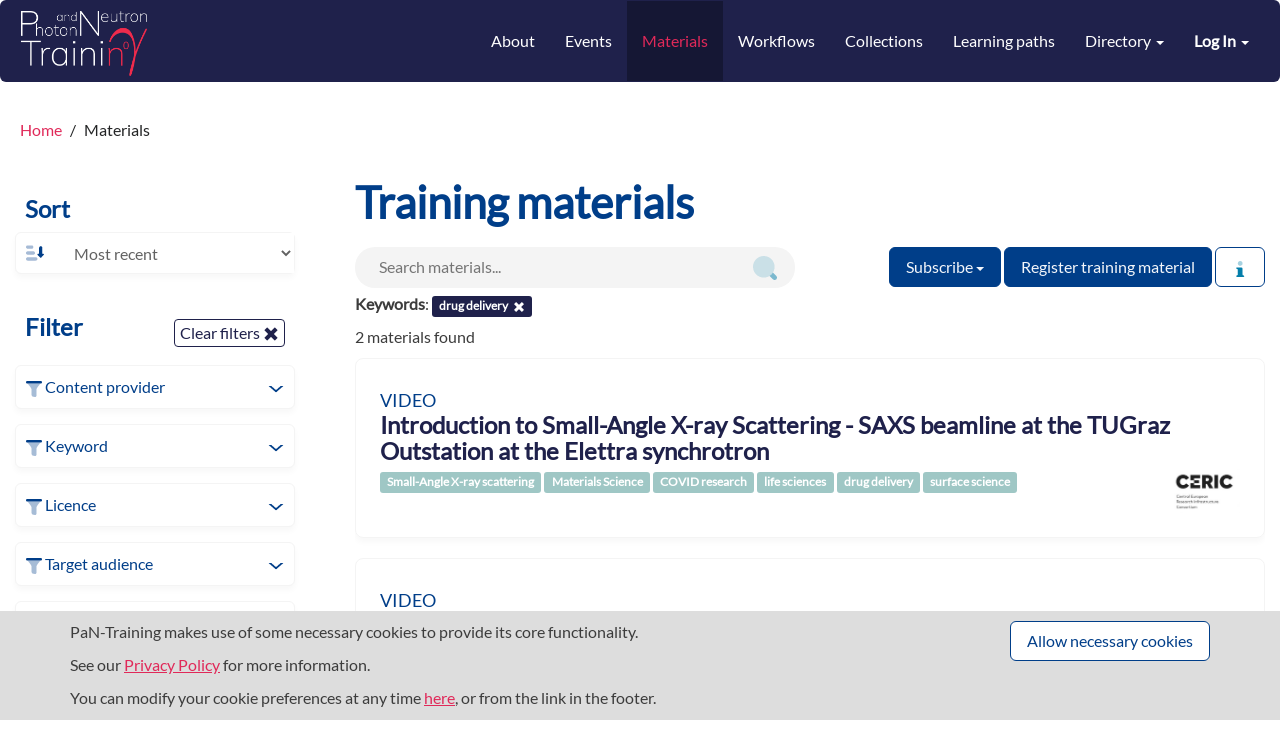

--- FILE ---
content_type: text/html; charset=utf-8
request_url: https://pan-training.eu/materials?keywords=drug+delivery
body_size: 10588
content:
<!DOCTYPE html>
<html lang="en">

<head>
  <meta charset="utf-8">
  <meta name="viewport" content="width=device-width, initial-scale=1">
  <title>Materials - PaN Training</title>
  <link rel="icon" type="image/png" href="/assets/PaN/favicon-8f1d5c1467b8cf2b83ff8106ea1eb4de3a49387c9eea07982d3a520dc2ce2bf4.ico" />
  <link rel="stylesheet" href="/assets/themes/pan-7f87a9df661a489657c007836c296164de74d67f8109ad5938ceb541be6c1fd7.css" media="all" data-turbolinks-track="reload" integrity="sha256-A07JNabEhJimyvymQyMuEIDgu9PkFLjQKBFYtGvASEc=" />
  <script src="/assets/application-70b50b9456abcb3e1b1e39db2af4768cf728226fd806b0f4741dd27e82a6522d.js" data-turbolinks-track="reload" integrity="sha256-45+lawPbBsBXBW+n36xeXsqLT4kF9tShDFuQXQxjUlk="></script>

  <meta name="csrf-param" content="authenticity_token" />
<meta name="csrf-token" content="rotPUbDxrw84FgjF64gzOOkq2nvZggqv1bEIVf6_F0BM_YGK97MPX1_LmZ1XW1f6rZ94oxaMUGEOymubnd0BQQ" />


    <meta name="twitter:card" content="summary_large_image" />

<meta name="twitter:image" content="https://pan-training.eu/assets/PaN/pan-training-logo-b686e4cfefbe863ef635449c57c92260708ac80475736f285865746a64e5b2e0.png" />
<meta name="twitter:title" content="PaN Training" />
<meta name="twitter:description" content="Search the portal for courses, events, videos, presentations, learning pathways, handbooks...
All types of resources at all levels for leveraging computational resources in photon and neutron sciences.
" />

<meta property="og:url" content="https://pan-training.eu/materials?keywords=drug+delivery" />
<meta property="og:image" content="" />
<meta property="og:title" content="PaN Training" />
<meta property="og:description" content="Search the portal for courses, events, videos, presentations, learning pathways, handbooks...
All types of resources at all levels for leveraging computational resources in photon and neutron sciences.
" />


      <script type="application/ld+json">
        {
  "@context": "http://schema.org",
  "@id": "https://pan-training.eu/materials/introduction-to-small-angle-x-ray-scattering-saxs-beamline-at-the-tugraz-outstation-at-the-elettra-synchrotron",
  "@type": "LearningResource",
  "dct:conformsTo": {
    "@type": "CreativeWork",
    "@id": "https://bioschemas.org/profiles/TrainingMaterial/1.0-RELEASE"
  },
  "name": "Introduction to Small-Angle X-ray Scattering - SAXS beamline at the TUGraz Outstation at the Elettra synchrotron",
  "learningResourceType": [
    "video"
  ],
  "url": "https://youtu.be/MyFEePGkk0w",
  "description": "Simultaneous small angle and wide angle X-ray Scattering is a well-established and widely used technique for structure determination in the range between 1 and 100 nm for small angle scattering regime and 0.1 and 1 nm for the wide angle scattering regime.\r\nThe video showcases how SAXS works, what samples can be studied and in which research domains it can be used.",
  "keywords": [
    "Small-Angle X-ray scattering",
    "Materials Science",
    "COVID research",
    "life sciences",
    "drug delivery",
    "surface science"
  ],
  "provider": [
    {
      "@type": "Organization",
      "name": "Central European Research Infrastructure Consortium (CERIC-ERIC)",
      "url": "https://www.ceric-eric.eu/"
    }
  ],
  "audience": [
    {
      "@type": "Audience",
      "audienceType": "scientists"
    },
    {
      "@type": "Audience",
      "audienceType": "researchers"
    },
    {
      "@type": "Audience",
      "audienceType": "Materials scientists"
    },
    {
      "@type": "Audience",
      "audienceType": "biologists"
    },
    {
      "@type": "Audience",
      "audienceType": "chemists"
    },
    {
      "@type": "Audience",
      "audienceType": "life scientists"
    }
  ],
  "license": "notspecified",
  "educationalLevel": "medium"
}
      </script>
      <script type="application/ld+json">
        {
  "@context": "http://schema.org",
  "@id": "https://pan-training.eu/materials/introduction-to-sans-small-angle-neutron-scattering-at-bnc",
  "@type": "LearningResource",
  "dct:conformsTo": {
    "@type": "CreativeWork",
    "@id": "https://bioschemas.org/profiles/TrainingMaterial/1.0-RELEASE"
  },
  "name": "Introduction to SANS:  Small Angle Neutron Scattering at BNC",
  "learningResourceType": [
    "video"
  ],
  "url": "https://youtu.be/84hiIjjQdCg",
  "description": "The Yellow Submarine SANS instrument at BNC uses cold neutrons to study the nanostructure of the materials. Their low energies – or high wavelengths – and their lack of charge allow them to penetrate deeply inside the matter. Neutrons that reach the sample, scatter on the atomic nuclei in the sample. After detecting the scattered neutrons, a longer process of data treatment and analysis follows.\r\nThe video showcases the how SANS work, in which research domains it is use, and what samples an be analysed.\r\n\r\nsmall angle neutron scattering, neutron scattering, archaeology, MaterialsScience, Heritage Science, cultural heritage, biology, drug delivery, pharmaceutical research, life sciences",
  "keywords": [
    "neutron scattering",
    "Small Angle Neutron Scattering",
    "Materials Science",
    "drug delivery",
    "Heritage Science",
    "pharmaceutical research"
  ],
  "provider": [
    {
      "@type": "Organization",
      "name": "Central European Research Infrastructure Consortium (CERIC-ERIC)",
      "url": "https://www.ceric-eric.eu/"
    }
  ],
  "audience": [
    {
      "@type": "Audience",
      "audienceType": "scientists"
    },
    {
      "@type": "Audience",
      "audienceType": "researchers"
    },
    {
      "@type": "Audience",
      "audienceType": "archaeologist"
    },
    {
      "@type": "Audience",
      "audienceType": "biologists"
    },
    {
      "@type": "Audience",
      "audienceType": "Materials scientists"
    }
  ],
  "license": "notspecified",
  "educationalLevel": "medium"
}
      </script>

  
</head>


<body class= >
<header class="unified-header">

  <nav class="navbar navbar-default">
    <div class="container-fluid" id="header-container">
      <div class="navbar-header">
        <button type="button" class="navbar-toggle collapsed" data-toggle="collapse"
                data-target="#navbar-collapse" aria-expanded="false">
          <span class="sr-only">Toggle navigation</span>
          <span class="icon-bar"></span>
          <span class="icon-bar"></span>
          <span class="icon-bar"></span>
        </button>
        <a class="navbar-brand" href="/">
            <img alt="Training eSupport System" src="/assets/PaN/pan-training-logo-b686e4cfefbe863ef635449c57c92260708ac80475736f285865746a64e5b2e0.png" />
        </a>
      </div>

      <div class="collapse navbar-collapse" id="navbar-collapse">
        <ul class="user-options nav navbar-nav navbar-right">
            <li class="dropdown">
  <a class="dropdown-toggle" data-toggle="dropdown" aria-haspopup="true" aria-expanded="true">
    <strong>Log In</strong> <span class="caret"></span>
  </a>
  <ul class="dropdown-menu dropdown-menu-right">
      <li class="dropdown-item">
        <a rel="nofollow" data-method="post" href="/users/auth/oidc">Log in with UmbrellaID</a>
      </li>
      <li class="dropdown-item">
        <a rel="nofollow" data-method="post" href="/users/auth/oidc2">Log in with Helmholtz AAI</a>
      </li>

    <li class="dropdown-item">
      <a href="/users/sign_in">Login</a>
    </li>

  </ul>
</li>

        </ul>


        <ul class="nav navbar-nav navbar-right">
            <li><a href="/about">About</a></li>
            <li><a href="/events">Events</a></li>
            <li class="active"><a href="/materials">Materials</a></li>
            <li><a href="/workflows">Workflows</a></li>
            <li><a href="/collections">Collections</a></li>
            <li><a href="/learning_paths">Learning paths</a></li>

            <li class="dropdown directory-menu">
              <a href="#" class="dropdown-toggle" data-toggle="dropdown" role="button" aria-haspopup="true"
                 aria-expanded="false">
                Directory <span class="caret"></span>
              </a>
              <ul class="dropdown-menu dropdown-menu-right">
                  <li><a href="/content_providers">Providers</a></li>
              </ul>
            </li>
</ul>      </div>
    </div>
  </nav>


  <div id="flash-container" class="container-fluid">
    
  </div>
</header>

<div id="cookie-banner">
  <div class="container">
    <div class="row">
      <div class="col-lg-8 col-md-7">
        <p>
  PaN-Training makes use of some necessary cookies to provide its core functionality.

  
</p>
<p>
  See our <a href="/privacy">Privacy Policy</a> for more information.
</p>

        <p>
          You can modify your cookie preferences at any time <a href="/cookies/consent">here</a>,
          or from the link in the footer.
        </p>
      </div>

      <div class="col-lg-4 col-md-5 text-right">
        <a class="btn btn-default" rel="nofollow" data-method="post" href="/cookies/consent?allow=necessary">Allow necessary cookies</a>
        
      </div>
    </div>
  </div>
</div>



<div id="main-container" class="container-fluid">
  <div class="breadcrumbs hidden-xs">
  <ol class="breadcrumb" itemscope itemtype="http://schema.org/BreadcrumbList">
      <li itemprop="itemListElement" itemscope itemtype="http://schema.org/ListItem">

          <a href="/" itemscope itemtype="http://schema.org/Thing" itemprop="item">
            <span itemprop="name">Home</span>
          </a>
        <meta itemprop="position" content="1"/>
      </li>
    <li class="active">Materials</li>
  </ol>
</div>


  <div class="wrapper">
    <div id="sidebar" class="popout-sidebar">
      <h3 class="nav-heading" id="sidebar-header">
  Filter
  <button href="#" class="btn btn-link pull-right" id="sidebar-close"><i class="icon-lg icon cross-icon"></i></button>
</h3>






<ul class="unstyled nav-simple facet-sort-wrap">
  <li><h4 class="nav-heading">Sort</h4></li>
  <li class="sidebar-group">
    <ul>
      <li class="facet-sort-group">
        <span class="icon icon-lg sort-icon facet-sort-icon"></span>
        <select name="sort" id="sort" onchange="redirect_to_sort_url()" class="form-control facet-select font-size-sm facet-sort"><option value="new">Most recent</option>
<option value="mod">Last modified</option>
<option value="desc">Title descending</option>
<option value="asc">Title ascending</option></select>
      </li>
    </ul>
  </li>
</ul>


<ul class="unstyled nav-simple">
  <li>
    <h4 class="nav-heading">
      Filter
        <a class="btn btn-xs btn-secondary font-size-sm clear-filters-btn" href="/materials">
          Clear filters <i class="glyphicon glyphicon-remove"></i>
</a>    </h4>
  </li>



    
  <li class="sidebar-group mt-4">
    <ul>
      <li>
        <div class="nav-heading filter-heading"><span class="icon icon-md filter-icon"></span>

          <span>
            Content provider
          </span>

          <div class="pull-right filter-expand"><i class="icon icon-md expand-icon"></i></div>
        </div>
      </li>


        <li class="nav-item" style="display: none;">
          <a title="Central European Research Infrastructure Consortium (CERIC-ERIC)" class="facet-option" href="/materials?content_provider=Central+European+Research+Infrastructure+Consortium+%28CERIC-ERIC%29&amp;keywords=drug+delivery"><span class="facet-label">Central European Research Infrastructure Consortium (CERIC-ERIC)</span><span class="facet-count">2</span></a>
        </li>

      <li class="expand-filters" style="display:none;">
        <a href="#">Show N_FILTERS more</a>
      </li>
    </ul>
  </li>

    
  <li class="sidebar-group mt-4">
    <ul>
      <li>
        <div class="nav-heading filter-heading"><span class="icon icon-md filter-icon"></span>

          <span>
            Keyword
          </span>

          <div class="pull-right filter-expand"><i class="icon icon-md expand-icon"></i></div>
        </div>
      </li>


        <li class="nav-item" style="display: none;">
          <a title="FAIR data" class="facet-option" href="/materials?keywords%5B%5D=drug+delivery&amp;keywords%5B%5D=FAIR+data"><span class="facet-label">FAIR data</span><span class="facet-count">52</span></a>
        </li>
        <li class="nav-item" style="display: none;">
          <a title="Data management" class="facet-option" href="/materials?keywords%5B%5D=drug+delivery&amp;keywords%5B%5D=Data+management"><span class="facet-label">Data management</span><span class="facet-count">38</span></a>
        </li>
        <li class="nav-item" style="display: none;">
          <a title="FAIR" class="facet-option" href="/materials?keywords%5B%5D=drug+delivery&amp;keywords%5B%5D=FAIR"><span class="facet-label">FAIR</span><span class="facet-count">37</span></a>
        </li>
        <li class="nav-item" style="display: none;">
          <a title="PaNOSC" class="facet-option" href="/materials?keywords%5B%5D=drug+delivery&amp;keywords%5B%5D=PaNOSC"><span class="facet-label">PaNOSC</span><span class="facet-count">30</span></a>
        </li>
        <li class="nav-item" style="display: none;">
          <a title="tomography" class="facet-option" href="/materials?keywords%5B%5D=drug+delivery&amp;keywords%5B%5D=tomography"><span class="facet-label">tomography</span><span class="facet-count">26</span></a>
        </li>
        <li class="nav-item" style="display: none;">
          <a title="expands" class="facet-option" href="/materials?keywords%5B%5D=drug+delivery&amp;keywords%5B%5D=expands"><span class="facet-label">expands</span><span class="facet-count">25</span></a>
        </li>
        <li class="nav-item" style="display: none;">
          <a title="tomwer" class="facet-option" href="/materials?keywords%5B%5D=drug+delivery&amp;keywords%5B%5D=tomwer"><span class="facet-label">tomwer</span><span class="facet-count">22</span></a>
        </li>
        <li class="nav-item" style="display: none;">
          <a title="NEPHEWS project" class="facet-option" href="/materials?keywords%5B%5D=drug+delivery&amp;keywords%5B%5D=NEPHEWS+project"><span class="facet-label">NEPHEWS project</span><span class="facet-count">21</span></a>
        </li>
        <li class="nav-item" style="display: none;">
          <a title="data management" class="facet-option" href="/materials?keywords%5B%5D=drug+delivery&amp;keywords%5B%5D=data+management"><span class="facet-label">data management</span><span class="facet-count">20</span></a>
        </li>
        <li class="nav-item" style="display: none;">
          <a title="nabu" class="facet-option" href="/materials?keywords%5B%5D=drug+delivery&amp;keywords%5B%5D=nabu"><span class="facet-label">nabu</span><span class="facet-count">20</span></a>
        </li>
        <li class="nav-item" style="display: none;">
          <a title="tomotools" class="facet-option" href="/materials?keywords%5B%5D=drug+delivery&amp;keywords%5B%5D=tomotools"><span class="facet-label">tomotools</span><span class="facet-count">20</span></a>
        </li>
        <li class="nav-item" style="display: none;">
          <a title="Data management planning" class="facet-option" href="/materials?keywords%5B%5D=drug+delivery&amp;keywords%5B%5D=Data+management+planning"><span class="facet-label">Data management planning</span><span class="facet-count">19</span></a>
        </li>
        <li class="nav-item" style="display: none;">
          <a title="Data reuse" class="facet-option" href="/materials?keywords%5B%5D=drug+delivery&amp;keywords%5B%5D=Data+reuse"><span class="facet-label">Data reuse</span><span class="facet-count">17</span></a>
        </li>
        <li class="nav-item" style="display: none;">
          <a title="PaN" class="facet-option" href="/materials?keywords%5B%5D=drug+delivery&amp;keywords%5B%5D=PaN"><span class="facet-label">PaN</span><span class="facet-count">15</span></a>
        </li>
        <li class="nav-item" style="display: none;">
          <a title="canvas" class="facet-option" href="/materials?keywords%5B%5D=drug+delivery&amp;keywords%5B%5D=canvas"><span class="facet-label">canvas</span><span class="facet-count">15</span></a>
        </li>
        <li class="nav-item" style="display: none;">
          <a title="FAIR Data" class="facet-option" href="/materials?keywords%5B%5D=drug+delivery&amp;keywords%5B%5D=FAIR+Data"><span class="facet-label">FAIR Data</span><span class="facet-count">14</span></a>
        </li>
        <li class="nav-item" style="display: none;">
          <a title="synchrotron" class="facet-option" href="/materials?keywords%5B%5D=drug+delivery&amp;keywords%5B%5D=synchrotron"><span class="facet-label">synchrotron</span><span class="facet-count">14</span></a>
        </li>
        <li class="nav-item" style="display: none;">
          <a title="Online Repository" class="facet-option" href="/materials?keywords%5B%5D=drug+delivery&amp;keywords%5B%5D=Online+Repository"><span class="facet-label">Online Repository</span><span class="facet-count">13</span></a>
        </li>
        <li class="nav-item" style="display: none;">
          <a title="Reproducibility" class="facet-option" href="/materials?keywords%5B%5D=drug+delivery&amp;keywords%5B%5D=Reproducibility"><span class="facet-label">Reproducibility</span><span class="facet-count">13</span></a>
        </li>
        <li class="nav-item" style="display: none;">
          <a title="wp3-ExPaNDS" class="facet-option" href="/materials?keywords%5B%5D=drug+delivery&amp;keywords%5B%5D=wp3-ExPaNDS"><span class="facet-label">wp3-ExPaNDS</span><span class="facet-count">13</span></a>
        </li>
        <li class="nav-item" style="display: none;">
          <a title="Data mining" class="facet-option" href="/materials?keywords%5B%5D=drug+delivery&amp;keywords%5B%5D=Data+mining"><span class="facet-label">Data mining</span><span class="facet-count">12</span></a>
        </li>
        <li class="nav-item" style="display: none;">
          <a title="Data processing" class="facet-option" href="/materials?keywords%5B%5D=drug+delivery&amp;keywords%5B%5D=Data+processing"><span class="facet-label">Data processing</span><span class="facet-count">12</span></a>
        </li>
        <li class="nav-item" style="display: none;">
          <a title="Clinical data" class="facet-option" href="/materials?keywords%5B%5D=drug+delivery&amp;keywords%5B%5D=Clinical+data"><span class="facet-label">Clinical data</span><span class="facet-count">11</span></a>
        </li>
        <li class="nav-item" style="display: none;">
          <a title="Photon and Neutron" class="facet-option" href="/materials?keywords%5B%5D=drug+delivery&amp;keywords%5B%5D=Photon+and+Neutron"><span class="facet-label">Photon and Neutron</span><span class="facet-count">11</span></a>
        </li>
        <li class="nav-item" style="display: none;">
          <a title="Photon science" class="facet-option" href="/materials?keywords%5B%5D=drug+delivery&amp;keywords%5B%5D=Photon+science"><span class="facet-label">Photon science</span><span class="facet-count">11</span></a>
        </li>
        <li class="nav-item" style="display: none;">
          <a title="discovery" class="facet-option" href="/materials?keywords%5B%5D=drug+delivery&amp;keywords%5B%5D=discovery"><span class="facet-label">discovery</span><span class="facet-count">11</span></a>
        </li>
        <li class="nav-item" style="display: none;">
          <a title="metadata" class="facet-option" href="/materials?keywords%5B%5D=drug+delivery&amp;keywords%5B%5D=metadata"><span class="facet-label">metadata</span><span class="facet-count">11</span></a>
        </li>
        <li class="nav-item" style="display: none;">
          <a title="SciCat" class="facet-option" href="/materials?keywords%5B%5D=drug+delivery&amp;keywords%5B%5D=SciCat"><span class="facet-label">SciCat</span><span class="facet-count">10</span></a>
        </li>
        <li class="nav-item" style="display: none;">
          <a title="wp2-ExPaNDS" class="facet-option" href="/materials?keywords%5B%5D=drug+delivery&amp;keywords%5B%5D=wp2-ExPaNDS"><span class="facet-label">wp2-ExPaNDS</span><span class="facet-count">10</span></a>
        </li>
        <li class="nav-item" style="display: none;">
          <a title="CONVERGE" class="facet-option" href="/materials?keywords%5B%5D=drug+delivery&amp;keywords%5B%5D=CONVERGE"><span class="facet-label">CONVERGE</span><span class="facet-count">9</span></a>
        </li>
        <li class="nav-item" style="display: none;">
          <a title="FAIR Data, Workflows, and Research" class="facet-option" href="/materials?keywords%5B%5D=drug+delivery&amp;keywords%5B%5D=FAIR+Data%2C+Workflows%2C+and+Research"><span class="facet-label">FAIR Data, Workflows, and Research</span><span class="facet-count">9</span></a>
        </li>
        <li class="nav-item" style="display: none;">
          <a title="TANGO" class="facet-option" href="/materials?keywords%5B%5D=drug+delivery&amp;keywords%5B%5D=TANGO"><span class="facet-label">TANGO</span><span class="facet-count">9</span></a>
        </li>
        <li class="nav-item" style="display: none;">
          <a title="tango-controls" class="facet-option" href="/materials?keywords%5B%5D=drug+delivery&amp;keywords%5B%5D=tango-controls"><span class="facet-label">tango-controls</span><span class="facet-count">9</span></a>
        </li>
        <li class="nav-item" style="display: none;">
          <a title="DMP" class="facet-option" href="/materials?keywords%5B%5D=drug+delivery&amp;keywords%5B%5D=DMP"><span class="facet-label">DMP</span><span class="facet-count">8</span></a>
        </li>
        <li class="nav-item" style="display: none;">
          <a title="Data" class="facet-option" href="/materials?keywords%5B%5D=drug+delivery&amp;keywords%5B%5D=Data"><span class="facet-label">Data</span><span class="facet-count">8</span></a>
        </li>
        <li class="nav-item" style="display: none;">
          <a title="Data analysis" class="facet-option" href="/materials?keywords%5B%5D=drug+delivery&amp;keywords%5B%5D=Data+analysis"><span class="facet-label">Data analysis</span><span class="facet-count">8</span></a>
        </li>
        <li class="nav-item" style="display: none;">
          <a title="Data sharing" class="facet-option" href="/materials?keywords%5B%5D=drug+delivery&amp;keywords%5B%5D=Data+sharing"><span class="facet-label">Data sharing</span><span class="facet-count">8</span></a>
        </li>
        <li class="nav-item" style="display: none;">
          <a title="Elettra synchrotron" class="facet-option" href="/materials?keywords%5B%5D=drug+delivery&amp;keywords%5B%5D=Elettra+synchrotron"><span class="facet-label">Elettra synchrotron</span><span class="facet-count">8</span></a>
        </li>
        <li class="nav-item" style="display: none;">
          <a title="Knowledge graph" class="facet-option" href="/materials?keywords%5B%5D=drug+delivery&amp;keywords%5B%5D=Knowledge+graph"><span class="facet-label">Knowledge graph</span><span class="facet-count">8</span></a>
        </li>
        <li class="nav-item" style="display: none;">
          <a title="Materials Science" class="facet-option" href="/materials?keywords%5B%5D=drug+delivery&amp;keywords%5B%5D=Materials+Science"><span class="facet-label">Materials Science</span><span class="facet-count">8</span></a>
        </li>
        <li class="nav-item" style="display: none;">
          <a title="NXtomo" class="facet-option" href="/materials?keywords%5B%5D=drug+delivery&amp;keywords%5B%5D=NXtomo"><span class="facet-label">NXtomo</span><span class="facet-count">8</span></a>
        </li>
        <li class="nav-item" style="display: none;">
          <a title="NeXus" class="facet-option" href="/materials?keywords%5B%5D=drug+delivery&amp;keywords%5B%5D=NeXus"><span class="facet-label">NeXus</span><span class="facet-count">8</span></a>
        </li>
        <li class="nav-item" style="display: none;">
          <a title="Python" class="facet-option" href="/materials?keywords%5B%5D=drug+delivery&amp;keywords%5B%5D=Python"><span class="facet-label">Python</span><span class="facet-count">8</span></a>
        </li>
        <li class="nav-item" style="display: none;">
          <a title="RDF" class="facet-option" href="/materials?keywords%5B%5D=drug+delivery&amp;keywords%5B%5D=RDF"><span class="facet-label">RDF</span><span class="facet-count">8</span></a>
        </li>
        <li class="nav-item" style="display: none;">
          <a title="wp5-ExPaNDS" class="facet-option" href="/materials?keywords%5B%5D=drug+delivery&amp;keywords%5B%5D=wp5-ExPaNDS"><span class="facet-label">wp5-ExPaNDS</span><span class="facet-count">8</span></a>
        </li>
        <li class="nav-item" style="display: none;">
          <a title="ELIXIR-CONVERGE" class="facet-option" href="/materials?keywords%5B%5D=drug+delivery&amp;keywords%5B%5D=ELIXIR-CONVERGE"><span class="facet-label">ELIXIR-CONVERGE</span><span class="facet-count">7</span></a>
        </li>
        <li class="nav-item" style="display: none;">
          <a title="FAIR principles" class="facet-option" href="/materials?keywords%5B%5D=drug+delivery&amp;keywords%5B%5D=FAIR+principles"><span class="facet-label">FAIR principles</span><span class="facet-count">7</span></a>
        </li>
        <li class="nav-item" style="display: none;">
          <a title="GoldenGATE Imagine" class="facet-option" href="/materials?keywords%5B%5D=drug+delivery&amp;keywords%5B%5D=GoldenGATE+Imagine"><span class="facet-label">GoldenGATE Imagine</span><span class="facet-count">7</span></a>
        </li>
        <li class="nav-item" style="display: none;">
          <a title="NMR" class="facet-option" href="/materials?keywords%5B%5D=drug+delivery&amp;keywords%5B%5D=NMR"><span class="facet-label">NMR</span><span class="facet-count">7</span></a>
        </li>
        <li class="nav-item" style="display: none;">
          <a title="open data" class="facet-option" href="/materials?keywords%5B%5D=drug+delivery&amp;keywords%5B%5D=open+data"><span class="facet-label">open data</span><span class="facet-count">7</span></a>
        </li>
        <li class="nav-item" style="display: none;">
          <a title="synchrotron beamline" class="facet-option" href="/materials?keywords%5B%5D=drug+delivery&amp;keywords%5B%5D=synchrotron+beamline"><span class="facet-label">synchrotron beamline</span><span class="facet-count">7</span></a>
        </li>
        <li class="nav-item" style="display: none;">
          <a title="Data extraction" class="facet-option" href="/materials?keywords%5B%5D=drug+delivery&amp;keywords%5B%5D=Data+extraction"><span class="facet-label">Data extraction</span><span class="facet-count">6</span></a>
        </li>
        <li class="nav-item" style="display: none;">
          <a title="Data preserving" class="facet-option" href="/materials?keywords%5B%5D=drug+delivery&amp;keywords%5B%5D=Data+preserving"><span class="facet-label">Data preserving</span><span class="facet-count">6</span></a>
        </li>
        <li class="nav-item" style="display: none;">
          <a title="EOSC" class="facet-option" href="/materials?keywords%5B%5D=drug+delivery&amp;keywords%5B%5D=EOSC"><span class="facet-label">EOSC</span><span class="facet-count">6</span></a>
        </li>
        <li class="nav-item" style="display: none;">
          <a title="Nuclear Magnetic Resonance" class="facet-option" href="/materials?keywords%5B%5D=drug+delivery&amp;keywords%5B%5D=Nuclear+Magnetic+Resonance"><span class="facet-label">Nuclear Magnetic Resonance</span><span class="facet-count">6</span></a>
        </li>
        <li class="nav-item" style="display: none;">
          <a title="Ontology" class="facet-option" href="/materials?keywords%5B%5D=drug+delivery&amp;keywords%5B%5D=Ontology"><span class="facet-label">Ontology</span><span class="facet-count">6</span></a>
        </li>
        <li class="nav-item" style="display: none;">
          <a title="SPARQL" class="facet-option" href="/materials?keywords%5B%5D=drug+delivery&amp;keywords%5B%5D=SPARQL"><span class="facet-label">SPARQL</span><span class="facet-count">6</span></a>
        </li>
        <li class="nav-item" style="display: none;">
          <a title="Tango Kernel Webinar" class="facet-option" href="/materials?keywords%5B%5D=drug+delivery&amp;keywords%5B%5D=Tango+Kernel+Webinar"><span class="facet-label">Tango Kernel Webinar</span><span class="facet-count">6</span></a>
        </li>
        <li class="nav-item" style="display: none;">
          <a title="life sciences" class="facet-option" href="/materials?keywords%5B%5D=drug+delivery&amp;keywords%5B%5D=life+sciences"><span class="facet-label">life sciences</span><span class="facet-count">6</span></a>
        </li>
        <li class="nav-item" style="display: none;">
          <a title="neutron research" class="facet-option" href="/materials?keywords%5B%5D=drug+delivery&amp;keywords%5B%5D=neutron+research"><span class="facet-label">neutron research</span><span class="facet-count">6</span></a>
        </li>
        <li class="nav-item" style="display: none;">
          <a title="neutron sources" class="facet-option" href="/materials?keywords%5B%5D=drug+delivery&amp;keywords%5B%5D=neutron+sources"><span class="facet-label">neutron sources</span><span class="facet-count">6</span></a>
        </li>
        <li class="nav-item" style="display: none;">
          <a title="volume" class="facet-option" href="/materials?keywords%5B%5D=drug+delivery&amp;keywords%5B%5D=volume"><span class="facet-label">volume</span><span class="facet-count">6</span></a>
        </li>
        <li class="nav-item" style="display: none;">
          <a title="DMP templates" class="facet-option" href="/materials?keywords%5B%5D=drug+delivery&amp;keywords%5B%5D=DMP+templates"><span class="facet-label">DMP templates</span><span class="facet-count">5</span></a>
        </li>
        <li class="nav-item" style="display: none;">
          <a title="DMP tools" class="facet-option" href="/materials?keywords%5B%5D=drug+delivery&amp;keywords%5B%5D=DMP+tools"><span class="facet-label">DMP tools</span><span class="facet-count">5</span></a>
        </li>
        <li class="nav-item" style="display: none;">
          <a title="Data collection" class="facet-option" href="/materials?keywords%5B%5D=drug+delivery&amp;keywords%5B%5D=Data+collection"><span class="facet-label">Data collection</span><span class="facet-count">5</span></a>
        </li>
        <li class="nav-item" style="display: none;">
          <a title="ICAT" class="facet-option" href="/materials?keywords%5B%5D=drug+delivery&amp;keywords%5B%5D=ICAT"><span class="facet-label">ICAT</span><span class="facet-count">5</span></a>
        </li>
        <li class="nav-item" style="display: none;">
          <a title="Query data" class="facet-option" href="/materials?keywords%5B%5D=drug+delivery&amp;keywords%5B%5D=Query+data"><span class="facet-label">Query data</span><span class="facet-count">5</span></a>
        </li>
        <li class="nav-item" style="display: none;">
          <a title="VISA" class="facet-option" href="/materials?keywords%5B%5D=drug+delivery&amp;keywords%5B%5D=VISA"><span class="facet-label">VISA</span><span class="facet-count">5</span></a>
        </li>
        <li class="nav-item" style="display: none;">
          <a title="data catalogue" class="facet-option" href="/materials?keywords%5B%5D=drug+delivery&amp;keywords%5B%5D=data+catalogue"><span class="facet-label">data catalogue</span><span class="facet-count">5</span></a>
        </li>
        <li class="nav-item" style="display: none;">
          <a title="data management plan" class="facet-option" href="/materials?keywords%5B%5D=drug+delivery&amp;keywords%5B%5D=data+management+plan"><span class="facet-label">data management plan</span><span class="facet-count">5</span></a>
        </li>
        <li class="nav-item" style="display: none;">
          <a title="login required" class="facet-option" href="/materials?keywords%5B%5D=drug+delivery&amp;keywords%5B%5D=login+required"><span class="facet-label">login required</span><span class="facet-count">5</span></a>
        </li>
        <li class="nav-item" style="display: none;">
          <a title="ontology" class="facet-option" href="/materials?keywords%5B%5D=drug+delivery&amp;keywords%5B%5D=ontology"><span class="facet-label">ontology</span><span class="facet-count">5</span></a>
        </li>
        <li class="nav-item" style="display: none;">
          <a title="research data management" class="facet-option" href="/materials?keywords%5B%5D=drug+delivery&amp;keywords%5B%5D=research+data+management"><span class="facet-label">research data management</span><span class="facet-count">5</span></a>
        </li>
        <li class="nav-item" style="display: none;">
          <a title="template" class="facet-option" href="/materials?keywords%5B%5D=drug+delivery&amp;keywords%5B%5D=template"><span class="facet-label">template</span><span class="facet-count">5</span></a>
        </li>
        <li class="nav-item" style="display: none;">
          <a title="CERIC" class="facet-option" href="/materials?keywords%5B%5D=drug+delivery&amp;keywords%5B%5D=CERIC"><span class="facet-label">CERIC</span><span class="facet-count">4</span></a>
        </li>
        <li class="nav-item" style="display: none;">
          <a title="COVID research" class="facet-option" href="/materials?keywords%5B%5D=drug+delivery&amp;keywords%5B%5D=COVID+research"><span class="facet-label">COVID research</span><span class="facet-count">4</span></a>
        </li>
        <li class="nav-item" style="display: none;">
          <a title="Central European Research Infrastructure Consortium" class="facet-option" href="/materials?keywords%5B%5D=drug+delivery&amp;keywords%5B%5D=Central+European+Research+Infrastructure+Consortium"><span class="facet-label">Central European Research Infrastructure Consortium</span><span class="facet-count">4</span></a>
        </li>
        <li class="nav-item" style="display: none;">
          <a title="DMP evaluation" class="facet-option" href="/materials?keywords%5B%5D=drug+delivery&amp;keywords%5B%5D=DMP+evaluation"><span class="facet-label">DMP evaluation</span><span class="facet-count">4</span></a>
        </li>
        <li class="nav-item" style="display: none;">
          <a title="Data Stewardship Wizard" class="facet-option" href="/materials?keywords%5B%5D=drug+delivery&amp;keywords%5B%5D=Data+Stewardship+Wizard"><span class="facet-label">Data Stewardship Wizard</span><span class="facet-count">4</span></a>
        </li>
        <li class="nav-item" style="display: none;">
          <a title="Heritage Science" class="facet-option" href="/materials?keywords%5B%5D=drug+delivery&amp;keywords%5B%5D=Heritage+Science"><span class="facet-label">Heritage Science</span><span class="facet-count">4</span></a>
        </li>
        <li class="nav-item" style="display: none;">
          <a title="McStas" class="facet-option" href="/materials?keywords%5B%5D=drug+delivery&amp;keywords%5B%5D=McStas"><span class="facet-label">McStas</span><span class="facet-count">4</span></a>
        </li>
        <li class="nav-item" style="display: none;">
          <a title="Neutron imaging" class="facet-option" href="/materials?keywords%5B%5D=drug+delivery&amp;keywords%5B%5D=Neutron+imaging"><span class="facet-label">Neutron imaging</span><span class="facet-count">4</span></a>
        </li>
        <li class="nav-item" style="display: none;">
          <a title="Open Data" class="facet-option" href="/materials?keywords%5B%5D=drug+delivery&amp;keywords%5B%5D=Open+Data"><span class="facet-label">Open Data</span><span class="facet-count">4</span></a>
        </li>
        <li class="nav-item" style="display: none;">
          <a title="Open Science" class="facet-option" href="/materials?keywords%5B%5D=drug+delivery&amp;keywords%5B%5D=Open+Science"><span class="facet-label">Open Science</span><span class="facet-count">4</span></a>
        </li>
        <li class="nav-item" style="display: none;">
          <a title="Synchrotron" class="facet-option" href="/materials?keywords%5B%5D=drug+delivery&amp;keywords%5B%5D=Synchrotron"><span class="facet-label">Synchrotron</span><span class="facet-count">4</span></a>
        </li>
        <li class="nav-item" style="display: none;">
          <a title="TreatmentBank" class="facet-option" href="/materials?keywords%5B%5D=drug+delivery&amp;keywords%5B%5D=TreatmentBank"><span class="facet-label">TreatmentBank</span><span class="facet-count">4</span></a>
        </li>
        <li class="nav-item" style="display: none;">
          <a title="data analysis" class="facet-option" href="/materials?keywords%5B%5D=drug+delivery&amp;keywords%5B%5D=data+analysis"><span class="facet-label">data analysis</span><span class="facet-count">4</span></a>
        </li>
        <li class="nav-item" style="display: none;">
          <a title="edition" class="facet-option" href="/materials?keywords%5B%5D=drug+delivery&amp;keywords%5B%5D=edition"><span class="facet-label">edition</span><span class="facet-count">4</span></a>
        </li>
        <li class="nav-item" style="display: none;">
          <a title="neutron" class="facet-option" href="/materials?keywords%5B%5D=drug+delivery&amp;keywords%5B%5D=neutron"><span class="facet-label">neutron</span><span class="facet-count">4</span></a>
        </li>
        <li class="nav-item" style="display: none;">
          <a title="persistent identifiers" class="facet-option" href="/materials?keywords%5B%5D=drug+delivery&amp;keywords%5B%5D=persistent+identifiers"><span class="facet-label">persistent identifiers</span><span class="facet-count">4</span></a>
        </li>
        <li class="nav-item" style="display: none;">
          <a title="spectroscopy" class="facet-option" href="/materials?keywords%5B%5D=drug+delivery&amp;keywords%5B%5D=spectroscopy"><span class="facet-label">spectroscopy</span><span class="facet-count">4</span></a>
        </li>
        <li class="nav-item" style="display: none;">
          <a title="Data Life Cycle" class="facet-option" href="/materials?keywords%5B%5D=drug+delivery&amp;keywords%5B%5D=Data+Life+Cycle"><span class="facet-label">Data Life Cycle</span><span class="facet-count">3</span></a>
        </li>
        <li class="nav-item" style="display: none;">
          <a title="Data curation" class="facet-option" href="/materials?keywords%5B%5D=drug+delivery&amp;keywords%5B%5D=Data+curation"><span class="facet-label">Data curation</span><span class="facet-count">3</span></a>
        </li>
        <li class="nav-item" style="display: none;">
          <a title="Data management plan" class="facet-option" href="/materials?keywords%5B%5D=drug+delivery&amp;keywords%5B%5D=Data+management+plan"><span class="facet-label">Data management plan</span><span class="facet-count">3</span></a>
        </li>
        <li class="nav-item" style="display: none;">
          <a title="EPR" class="facet-option" href="/materials?keywords%5B%5D=drug+delivery&amp;keywords%5B%5D=EPR"><span class="facet-label">EPR</span><span class="facet-count">3</span></a>
        </li>
        <li class="nav-item" style="display: none;">
          <a title="Electron Paramagnetic Resonance" class="facet-option" href="/materials?keywords%5B%5D=drug+delivery&amp;keywords%5B%5D=Electron+Paramagnetic+Resonance"><span class="facet-label">Electron Paramagnetic Resonance</span><span class="facet-count">3</span></a>
        </li>
        <li class="nav-item" style="display: none;">
          <a title="Global Biodiversity Information Facility" class="facet-option" href="/materials?keywords%5B%5D=drug+delivery&amp;keywords%5B%5D=Global+Biodiversity+Information+Facility"><span class="facet-label">Global Biodiversity Information Facility</span><span class="facet-count">3</span></a>
        </li>
        <li class="nav-item" style="display: none;">
          <a title="GraphDB" class="facet-option" href="/materials?keywords%5B%5D=drug+delivery&amp;keywords%5B%5D=GraphDB"><span class="facet-label">GraphDB</span><span class="facet-count">3</span></a>
        </li>
        <li class="nav-item" style="display: none;">
          <a title="Interoperability" class="facet-option" href="/materials?keywords%5B%5D=drug+delivery&amp;keywords%5B%5D=Interoperability"><span class="facet-label">Interoperability</span><span class="facet-count">3</span></a>
        </li>
        <li class="nav-item" style="display: none;">
          <a title="Materials Citation" class="facet-option" href="/materials?keywords%5B%5D=drug+delivery&amp;keywords%5B%5D=Materials+Citation"><span class="facet-label">Materials Citation</span><span class="facet-count">3</span></a>
        </li>

      <li class="expand-filters" style="display:none;">
        <a href="#">Show N_FILTERS more</a>
      </li>
    </ul>
  </li>

    
  <li class="sidebar-group mt-4">
    <ul>
      <li>
        <div class="nav-heading filter-heading"><span class="icon icon-md filter-icon"></span>

          <span>
            Licence
          </span>

          <div class="pull-right filter-expand"><i class="icon icon-md expand-icon"></i></div>
        </div>
      </li>


        <li class="nav-item" style="display: none;">
          <a title="License Not Specified" class="facet-option" href="/materials?keywords=drug+delivery&amp;licence=License+Not+Specified"><span class="facet-label">License Not Specified</span><span class="facet-count">2</span></a>
        </li>

      <li class="expand-filters" style="display:none;">
        <a href="#">Show N_FILTERS more</a>
      </li>
    </ul>
  </li>

    
  <li class="sidebar-group mt-4">
    <ul>
      <li>
        <div class="nav-heading filter-heading"><span class="icon icon-md filter-icon"></span>

          <span>
            Target audience
          </span>

          <div class="pull-right filter-expand"><i class="icon icon-md expand-icon"></i></div>
        </div>
      </li>


        <li class="nav-item" style="display: none;">
          <a title="Materials scientists" class="facet-option" href="/materials?keywords=drug+delivery&amp;target_audience=Materials+scientists"><span class="facet-label">Materials scientists</span><span class="facet-count">2</span></a>
        </li>
        <li class="nav-item" style="display: none;">
          <a title="biologists" class="facet-option" href="/materials?keywords=drug+delivery&amp;target_audience=biologists"><span class="facet-label">biologists</span><span class="facet-count">2</span></a>
        </li>
        <li class="nav-item" style="display: none;">
          <a title="researchers" class="facet-option" href="/materials?keywords=drug+delivery&amp;target_audience=researchers"><span class="facet-label">researchers</span><span class="facet-count">2</span></a>
        </li>
        <li class="nav-item" style="display: none;">
          <a title="scientists" class="facet-option" href="/materials?keywords=drug+delivery&amp;target_audience=scientists"><span class="facet-label">scientists</span><span class="facet-count">2</span></a>
        </li>
        <li class="nav-item" style="display: none;">
          <a title="archaeologist" class="facet-option" href="/materials?keywords=drug+delivery&amp;target_audience=archaeologist"><span class="facet-label">archaeologist</span><span class="facet-count">1</span></a>
        </li>
        <li class="nav-item" style="display: none;">
          <a title="chemists" class="facet-option" href="/materials?keywords=drug+delivery&amp;target_audience=chemists"><span class="facet-label">chemists</span><span class="facet-count">1</span></a>
        </li>
        <li class="nav-item" style="display: none;">
          <a title="life scientists" class="facet-option" href="/materials?keywords=drug+delivery&amp;target_audience=life+scientists"><span class="facet-label">life scientists</span><span class="facet-count">1</span></a>
        </li>

      <li class="expand-filters" style="display:none;">
        <a href="#">Show N_FILTERS more</a>
      </li>
    </ul>
  </li>

    
  <li class="sidebar-group mt-4">
    <ul>
      <li>
        <div class="nav-heading filter-heading"><span class="icon icon-md filter-icon"></span>

          <span>
            Resource type
          </span>

          <div class="pull-right filter-expand"><i class="icon icon-md expand-icon"></i></div>
        </div>
      </li>


        <li class="nav-item" style="display: none;">
          <a title="video" class="facet-option" href="/materials?keywords=drug+delivery&amp;resource_type=video"><span class="facet-label">video</span><span class="facet-count">2</span></a>
        </li>

      <li class="expand-filters" style="display:none;">
        <a href="#">Show N_FILTERS more</a>
      </li>
    </ul>
  </li>



      
  <li class="toggle-wrap mb-2 nav-item">
    <a title="true" href="/materials?include_disabled=true&amp;keywords=drug+delivery">
      <label class="toggle">
        <input type="checkbox">
        <span class="slider round"></span>
      </label>
      Show disabled materials
</a>  </li>

    
  <li class="toggle-wrap mb-2 nav-item">
    <a title="true" href="/materials?include_archived=true&amp;keywords=drug+delivery">
      <label class="toggle">
        <input type="checkbox">
        <span class="slider round"></span>
      </label>
      Show archived materials
</a>  </li>


    <li class="sidebar-group mt-4">
  <ul>
    <li>
      <div class="nav-heading filter-heading">
        <span class="icon icon-lg events-icon"></span>
        <span>Date added</span>
        <div class="pull-right filter-expand"><i class="icon icon-md expand-icon"></i></div>
      </div>
    </li>

        <li class="nav-item" style="display: none;">
          <a title="In the last 24 hours" replace="true" class="facet-option" href="/materials?keywords=drug+delivery&amp;max_age=24+hours"><span class="facet-label">In the last 24 hours</span><span class="facet-count"></span></a>
        </li>
        <li class="nav-item" style="display: none;">
          <a title="In the last 1 week" replace="true" class="facet-option" href="/materials?keywords=drug+delivery&amp;max_age=1+week"><span class="facet-label">In the last 1 week</span><span class="facet-count"></span></a>
        </li>
        <li class="nav-item" style="display: none;">
          <a title="In the last 1 month" replace="true" class="facet-option" href="/materials?keywords=drug+delivery&amp;max_age=1+month"><span class="facet-label">In the last 1 month</span><span class="facet-count"></span></a>
        </li>
  </ul>
</li>

</ul>


    </div>

  <div id="content">
    <h2>Training materials</h2>


    <div class="search-panel my-3">
  <div class="row">
    <div class="col-sm-6">
        

<div class="searchbox-sm">
  <form role="form" action="/materials" accept-charset="UTF-8" method="get">
    <div class="searchbox-wrapper">
      <input type="text" name="q" id="q" class="searchbox-field" placeholder="Search materials..." />
      <button type="submit" class="searchbox-btn">
        <i class="icon icon-h4 search-icon"></i>
      </button>
    </div>
</form></div>

    </div>
    <div class="col-sm-6 text-right">
        <button class="btn btn-secondary pull-left" id="sidebar-toggle" type="button" autocomplete="off">
          <i class="fa fa-filter"></i> Filters
        </button>
            <!-- Subscribe button -->
        
  <div class="btn-group">
    <button type="button" class="btn btn-primary dropdown-toggle" data-toggle="dropdown" aria-haspopup="true" aria-expanded="false">
      Subscribe <span class="caret"></span>
    </button>
    <ul class="dropdown-menu">
        <li>
          <a href="#" data-toggle="modal" data-target="#subscribe-email-modal">
            <i class="fa fa-envelope-o"></i> Subscribe via email
          </a>
        </li>
    </ul>
  </div>

      <div class="modal fade" tabindex="-1" role="dialog" aria-labelledby="subscribe-email-modal-title" id="subscribe-email-modal">
        <div class="modal-dialog" role="document">
          <div class="modal-content">
            <div class="modal-header">
              <button type="button" class="close" data-dismiss="modal" aria-label="Close">
                <span aria-hidden="true">&times;</span></button>
              <h4 class="modal-title" id="subscribe-email-modal-title">
                Email Subscription</h4>
            </div>

            <div class="modal-body">
              <form action="/subscriptions?keywords=drug+delivery" accept-charset="UTF-8" method="post"><input type="hidden" name="authenticity_token" value="O57W78_KiVDax4_I89agzv_kePnF-l5Uh_MduKoQxZKNLE2xFrmIIbpLpTvJ-LJnONKy9opwMHW7lFFTSzsUFA" autocomplete="off" />
                  <input type="hidden" name="subscription[subscribable_type]" id="subscription_subscribable_type" value="Material" autocomplete="off" />
                  <div class="form-group">
                    <label for="frequency">Frequency</label>
                    <select name="subscription[frequency]" id="subscription_frequency" class="form-control" autocomplete="off"><option value="daily">Daily</option>
<option value="weekly">Weekly</option>
<option value="monthly">Monthly</option></select>
                  </div>
                  <input type="submit" name="commit" value="Subscribe" class="btn btn-primary" data-disable-with="Subscribe" />
</form>            </div>
          </div>
        </div>
      </div>

  
  

      <!-- Register button -->
      <a class="btn btn-primary" href="/materials/new">
        Register training material
</a>      <!-- Info -->
      <a tabindex="0" class="btn btn-default has-popover" data-toggle="popover" data-placement="bottom" data-title="What are materials in PaN-Training?" data-html="true" data-content="
        <p>In the context of PaN-Training, a training material is a link to a single online training material sourced by a content provider (such as a text on a Web page, presentation, video, etc.).<br>
Materials can be added manually or automatically harvested from a provider&#39;s website.<br>
If your website contains training materials that you wish to include in PaN-Training, see here for details on automatic registration.</p>

"><i class="icon icon-md information-icon"></i><span class="hidden-xs"></span></a>
    </div>
  </div>
  <div class="row">
    <div class="col-xs-12">
      <div class="pull-right">
        
      </div>
        <div class="hidden-xs">
          
  <p>
    <b>Keywords</b>:
      <span class="active-filters"><a title="drug delivery" class="label label-default filter-button" href="/materials"><span class="facet-label">drug delivery</span><i class="remove-facet-icon glyphicon glyphicon-remove"></i></a></span>
  </p>


        </div>
        <div class="search-results-count">
          2 materials found
        </div>
    </div>
  </div>
</div>


        <ul class="masonry media-grid">
          <li class="masonry-brick media-item long">
  <a class="link-overlay" href="/materials/introduction-to-small-angle-x-ray-scattering-saxs-beamline-at-the-tugraz-outstation-at-the-elettra-synchrotron">
    

    <div class="masonry-brick-heading">
      <div class="masonry-icons">
      </div>
      <div class="sub-heading">
        <p class="resource_type">video</p>
      </div>
      <h4>Introduction to Small-Angle X-ray Scattering - SAXS beamline at the TUGraz Outstation at the Elettra synchrotron</h4>
    </div>

    <div class="clearfix">
      <div class="pull-right">
          <img class="provider-avatar" src="/system/content_providers/images/000/000/017/original/logoCERIC_430x265px-300x185.jpg?1638888961" />
      </div>

      <div class="font-size-lg"></div>

      <span class="label label-info">Small-Angle X-ray scattering</span> <span class="label label-info">Materials Science</span> <span class="label label-info">COVID research</span> <span class="label label-info">life sciences</span> <span class="label label-info">drug delivery</span> <span class="label label-info">surface science</span>
    </div>

    
</a></li>

          <li class="masonry-brick media-item long">
  <a class="link-overlay" href="/materials/introduction-to-sans-small-angle-neutron-scattering-at-bnc">
    

    <div class="masonry-brick-heading">
      <div class="masonry-icons">
      </div>
      <div class="sub-heading">
        <p class="resource_type">video</p>
      </div>
      <h4>Introduction to SANS:  Small Angle Neutron Scattering at BNC</h4>
    </div>

    <div class="clearfix">
      <div class="pull-right">
          <img class="provider-avatar" src="/system/content_providers/images/000/000/017/original/logoCERIC_430x265px-300x185.jpg?1638888961" />
      </div>

      <div class="font-size-lg"></div>

      <span class="label label-info">neutron scattering</span> <span class="label label-info">Small Angle Neutron Scattering</span> <span class="label label-info">Materials Science</span> <span class="label label-info">drug delivery</span> <span class="label label-info">Heritage Science</span> <span class="label label-info">pharmaceutical research</span>
    </div>

    
</a></li>

    </ul>



    


  </div>
</div>

</div>

<footer class="footer">
  <div class="container">
    <div class="row">
      <div class="col-sm-4 col-xs-6">
        <div class="footer-logo footer-item">
          <img alt="Training eSupport System" src="/assets/PaN/pan-training-logo-b686e4cfefbe863ef635449c57c92260708ac80475736f285865746a64e5b2e0.png" />
        </div>

        <div class="footer-item contact-link">
          <a href="mailto:pan-training@hzdr.de">pan-training@hzdr.de</a><br/>
        </div>

              <div class="footer-item">
                <a href="https://www.hzdr.de/db/Cms?pOid=10115&amp;pNid=0">Imprint</a>
              </div>

        <a class="btn btn-primary btn-sm" style="margin-top: 1em" href="/about/registering">Contribute</a>
      </div>

      <div class="col-sm-4 col-xs-6 text-left">
        <div class="footer-item">
          <a href="/about">About PaN-Training</a>
        </div>
        <div class="footer-item">
          <a href="/about/us#funding">Funding &amp; acknowledgements</a>
        </div>
        <div class="footer-item">
          <a href="/privacy">Privacy</a>
        </div>
          <div class="footer-item">
            <a href="/cookies/consent">Cookie preferences</a>
          </div>
       
      </div>

      <div class="col-sm-4 col-xs-6 text-left">
        <div class="footer-item">
          Version: <code>1.5.1</code>
        </div>

        <div class="footer-item">
          <a target="_blank" rel="noopener" href="https://github.com/ElixirTeSS/TeSS">Source code</a>
        </div>

        <div class="footer-item">
          <a href="/api/json_api">API documentation</a>
        </div>


      </div>

      <div class="col-xs-12">
  <hr/>
  <div class="supporters">
        <a class="footer-logo" target="_blank" rel="noopener" href="https://www.daphne4nfdi.de">
          <img src="/assets/PaN/daphne-73e6e565a3b9d83caf997a7e215217fefc641641a9af142fdaf76b161e6f0a15.png" />
</a>        <a class="footer-logo" target="_blank" rel="noopener" href="https://www.panosc.eu">
          <img src="/assets/PaN/panosc-96e09cc588d9c7a1fced3aa1ac583612283aaed376c565c7b7176f6f48ee5057.png" />
</a>
      <div class="eu-notice">
        <img src="/assets/elixir/eu-flag-ec4ad67ce44799fca07cde8d11d47a7720dd1146918846219fc2ea36bb485b31.svg" />
        <div>
          The training portal for the photon &amp; neutron community is supported through the  <a href="https://cordis.europa.eu/programme/id/H2020" target="_blank" ,="" class="expands-footer-link">European Union's Horizon 2020 research and innovation programme</a>,  under grant agreement <a href="https://cordis.europa.eu/project/id/857641" target="_blank" ,="" class="expands-footer-link">857641</a>,   <a href="https://cordis.europa.eu/project/id/823852" target="_blank" ,="" class="expands-footer-link">823852</a>, the  <a href="https://cordis.europa.eu/programme/id/HORIZON" target="_blank" ,="" class="expands-footer-link">Horizon Europe Framework</a>  under grant agreement <a href="https://cordis.europa.eu/project/id/101129751" target="_blank" ,="" class="expands-footer-link">101129751</a>, and the consortium <a href="https://www.daphne4nfdi.de" target="_blank" ,="" class="expands-footer-link">DAPHNE4NFDI</a>  in the context of the work of the NFDI e.V. under the DFG - project number  <a href="https://gepris.dfg.de/gepris/projekt/460248799" target="_blank" ,="" class="expands-footer-link">460248799</a>.

        </div>
      </div>
  </div>
</div>

    </div>
  </div>
</footer>


</body>
</html>


--- FILE ---
content_type: image/svg+xml
request_url: https://pan-training.eu/assets/themes/pan/icons/sort-icon-edff0b6acee6479f9a88dda6b0663419eed897259c378c56d5e2fcd00432810b.svg
body_size: 2724
content:
<svg width="55" height="57" viewBox="0 0 55 57" fill="none" xmlns="http://www.w3.org/2000/svg">
  <g clip-path="url(#clip0_210_441)">
    <path d="M53.2584 31.0887H50.0042V12.9437C50 12.1182 49.8062 11.3056 49.4389 10.5731C49.0716 9.84063 48.5413 9.20925 47.8919 8.73119C47.2426 8.25314 46.4927 7.94213 45.7044 7.82389C44.9161 7.70565 44.1119 7.78358 43.3584 8.05122C42.3476 8.43045 41.478 9.13036 40.8732 10.0514C40.2683 10.9724 39.9592 12.0676 39.9896 13.1812V31.0887H36.6667C36.3252 31.0909 35.9918 31.1971 35.7081 31.3941C35.4243 31.5911 35.2028 31.8702 35.0709 32.1967C34.939 32.5232 34.9027 32.8827 34.9664 33.2304C35.0301 33.5782 35.191 33.8988 35.4292 34.1525L43.1521 42.2275C43.3844 42.4709 43.661 42.6642 43.9659 42.7961C44.2707 42.9279 44.5978 42.9959 44.9282 42.9959C45.2585 42.9959 45.5856 42.9279 45.8905 42.7961C46.1953 42.6642 46.4719 42.4709 46.7042 42.2275L54.4271 34.1525C54.6618 33.9032 54.8219 33.5889 54.8881 33.2475C54.9543 32.9061 54.9238 32.5521 54.8002 32.2283C54.6767 31.9044 54.4654 31.6245 54.1918 31.4223C53.9182 31.2201 53.5941 31.1043 53.2584 31.0887Z" fill="#003E89"/>
    <path opacity="0.35" d="M29.9979 41.4437H4.99583C3.66875 41.45 2.39809 42.0008 1.46185 42.9755C0.525599 43.9503 -1.38349e-05 45.2696 2.73122e-10 46.645H2.73122e-10C0.00602798 48.0162 0.534309 49.3295 1.46991 50.2991C2.4055 51.2687 3.67271 51.8162 4.99583 51.8225H29.9979C31.3229 51.8225 32.5936 51.277 33.5305 50.306C34.4674 49.335 34.9938 48.0181 34.9938 46.645C34.9968 45.9631 34.8698 45.2872 34.6201 44.6563C34.3703 44.0254 34.0028 43.4519 33.5386 42.9686C33.0744 42.4853 32.5227 42.1018 31.915 41.8401C31.3074 41.5784 30.6559 41.4437 29.9979 41.4437Z" fill="#003E89"/>
    <path opacity="0.35" d="M22.5042 23.3225H4.99583C3.67086 23.3225 2.40015 23.868 1.46325 24.839C0.526345 25.8099 0 27.1269 0 28.5H0C0 29.8732 0.526345 31.1901 1.46325 32.1611C2.40015 33.132 3.67086 33.6775 4.99583 33.6775H22.5042C23.8291 33.6775 25.0999 33.132 26.0368 32.1611C26.9737 31.1901 27.5 29.8732 27.5 28.5C27.5 27.1269 26.9737 25.8099 26.0368 24.839C25.0999 23.868 23.8291 23.3225 22.5042 23.3225Z" fill="#003E89"/>
    <path opacity="0.35" d="M17.5083 5.17749H4.99583C3.67271 5.18374 2.4055 5.73123 1.46991 6.70085C0.534309 7.67047 0.00602798 8.98376 2.73121e-10 10.355H2.73122e-10C-1.38349e-05 11.7303 0.525599 13.0497 1.46185 14.0245C2.39809 14.9992 3.66875 15.55 4.99583 15.5562H17.5083C18.8354 15.55 20.1061 14.9992 21.0423 14.0245C21.9786 13.0497 22.5042 11.7303 22.5042 10.355C22.4981 8.98376 21.9699 7.67047 21.0343 6.70085C20.0987 5.73123 18.8315 5.18374 17.5083 5.17749Z" fill="#003E89"/>
  </g>
  <defs>
    <clipPath id="clip0_210_441">
      <rect width="55" height="57" fill="white"/>
    </clipPath>
  </defs>
</svg>


--- FILE ---
content_type: image/svg+xml
request_url: https://pan-training.eu/assets/themes/pan/icons/info-icon-f0575c58556d8dd5a2916bbfc66e53192a4db4bcca3fa06dd39fd570c2277a12.svg
body_size: 807
content:
<svg width="27" height="27" viewBox="0 0 27 27" fill="none" xmlns="http://www.w3.org/2000/svg">
  <path d="M19.2555 24.3C18.5116 24.3 17.9055 23.6952 17.9055 22.95V13.5C17.9055 12.0083 16.6972 10.8 15.2055 10.8H8.45547C7.71027 10.8 7.10547 11.4048 7.10547 12.15C7.10547 12.8952 7.70217 13.5 8.45547 13.5C9.20877 13.5 9.80547 14.1048 9.80547 14.85V22.95C9.80547 23.6952 9.21822 24.3 8.45547 24.3C7.69272 24.3 7.10547 24.9048 7.10547 25.65C7.10547 26.3952 7.71027 27 8.45547 27H19.2555C20.0007 27 20.6055 26.3952 20.6055 25.65C20.6055 24.9048 19.9993 24.3 19.2555 24.3Z" fill="#047EAA"/>
  <path opacity="0.35" d="M13.8557 8.1C16.0924 8.1 17.9057 6.28675 17.9057 4.05C17.9057 1.81325 16.0924 0 13.8557 0C11.6189 0 9.80566 1.81325 9.80566 4.05C9.80566 6.28675 11.6189 8.1 13.8557 8.1Z" fill="#047EAA"/>
</svg>


--- FILE ---
content_type: image/svg+xml
request_url: https://pan-training.eu/assets/themes/pan/icons/events-icon-b902c7b018d5f2ca4c26fbfbfb60c9fed343cf46088b8f28ee268ef66eb29818.svg
body_size: 2943
content:
<svg width="65" height="65" viewBox="0 0 65 65" fill="none" xmlns="http://www.w3.org/2000/svg">
  <path opacity="0.35" d="M54.1667 65H10.8333C7.96016 65 5.20465 63.8587 3.17301 61.827C1.14137 59.7954 0 57.0399 0 54.1667V14.4445H65V54.1667C65 57.0399 63.8586 59.7954 61.827 61.827C59.7953 63.8587 57.0398 65 54.1667 65Z" fill="#003E89"/>
  <path d="M54.1667 0H10.8333C7.96016 0 5.20465 1.14137 3.17301 3.17301C1.14137 5.20465 0 7.96016 0 10.8333V14.4444H65V10.8333C65 7.96016 63.8586 5.20465 61.827 3.17301C59.7953 1.14137 57.0398 0 54.1667 0Z" fill="#003E89"/>
  <path d="M39.7222 57.7778C41.7166 57.7778 43.3333 56.161 43.3333 54.1667C43.3333 52.1723 41.7166 50.5555 39.7222 50.5555C37.7278 50.5555 36.1111 52.1723 36.1111 54.1667C36.1111 56.161 37.7278 57.7778 39.7222 57.7778Z" fill="#003E89"/>
  <path d="M25.2779 57.7778C27.2722 57.7778 28.889 56.161 28.889 54.1667C28.889 52.1723 27.2722 50.5555 25.2779 50.5555C23.2835 50.5555 21.6667 52.1723 21.6667 54.1667C21.6667 56.161 23.2835 57.7778 25.2779 57.7778Z" fill="#003E89"/>
  <path d="M10.8333 57.7778C12.8276 57.7778 14.4444 56.161 14.4444 54.1667C14.4444 52.1723 12.8276 50.5555 10.8333 50.5555C8.83892 50.5555 7.22217 52.1723 7.22217 54.1667C7.22217 56.161 8.83892 57.7778 10.8333 57.7778Z" fill="#003E89"/>
  <path d="M10.8333 43.3333C12.8276 43.3333 14.4444 41.7166 14.4444 39.7222C14.4444 37.7278 12.8276 36.1111 10.8333 36.1111C8.83892 36.1111 7.22217 37.7278 7.22217 39.7222C7.22217 41.7166 8.83892 43.3333 10.8333 43.3333Z" fill="#003E89"/>
  <path d="M25.2779 43.3333C27.2722 43.3333 28.889 41.7166 28.889 39.7222C28.889 37.7278 27.2722 36.1111 25.2779 36.1111C23.2835 36.1111 21.6667 37.7278 21.6667 39.7222C21.6667 41.7166 23.2835 43.3333 25.2779 43.3333Z" fill="#003E89"/>
  <path d="M39.7222 43.3333C41.7166 43.3333 43.3333 41.7166 43.3333 39.7222C43.3333 37.7278 41.7166 36.1111 39.7222 36.1111C37.7278 36.1111 36.1111 37.7278 36.1111 39.7222C36.1111 41.7166 37.7278 43.3333 39.7222 43.3333Z" fill="#003E89"/>
  <path d="M54.1668 43.3333C56.1611 43.3333 57.7779 41.7166 57.7779 39.7222C57.7779 37.7278 56.1611 36.1111 54.1668 36.1111C52.1724 36.1111 50.5557 37.7278 50.5557 39.7222C50.5557 41.7166 52.1724 43.3333 54.1668 43.3333Z" fill="#003E89"/>
  <path d="M54.1668 28.8888C56.1611 28.8888 57.7779 27.2721 57.7779 25.2777C57.7779 23.2834 56.1611 21.6666 54.1668 21.6666C52.1724 21.6666 50.5557 23.2834 50.5557 25.2777C50.5557 27.2721 52.1724 28.8888 54.1668 28.8888Z" fill="#003E89"/>
  <path d="M39.7222 28.8888C41.7166 28.8888 43.3333 27.2721 43.3333 25.2777C43.3333 23.2834 41.7166 21.6666 39.7222 21.6666C37.7278 21.6666 36.1111 23.2834 36.1111 25.2777C36.1111 27.2721 37.7278 28.8888 39.7222 28.8888Z" fill="#003E89"/>
  <path d="M25.2779 28.8888C27.2722 28.8888 28.889 27.2721 28.889 25.2777C28.889 23.2834 27.2722 21.6666 25.2779 21.6666C23.2835 21.6666 21.6667 23.2834 21.6667 25.2777C21.6667 27.2721 23.2835 28.8888 25.2779 28.8888Z" fill="#003E89"/>
</svg>
